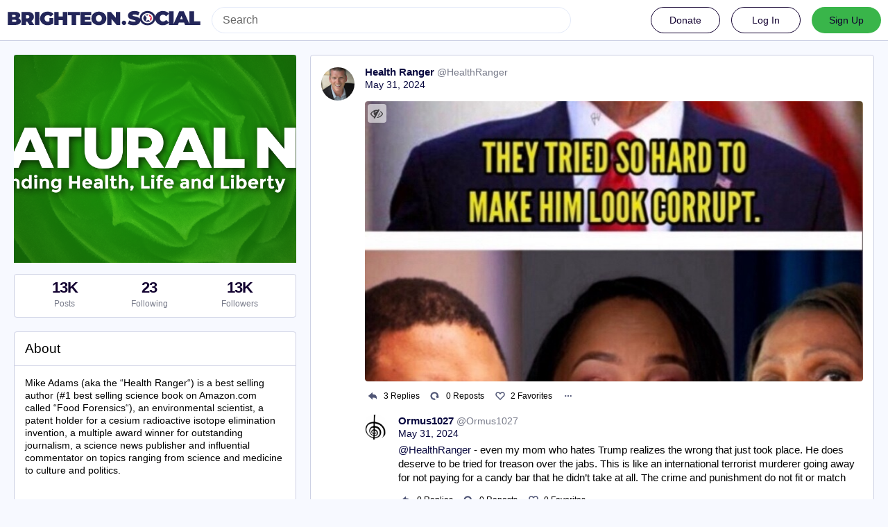

--- FILE ---
content_type: text/html; charset=utf-8
request_url: https://brighteon.social/@HealthRanger/112533614357390862
body_size: 6092
content:
<!DOCTYPE html>
<html lang='en'>
<head>
<meta charset='utf-8'>
<meta content='width=device-width, initial-scale=1' name='viewport'>
<link href='/favicon.ico' rel='icon' type='image/x-icon'>
<link href='/apple-touch-icon.png' rel='apple-touch-icon' sizes='180x180'>
<link color='#2B90D9' href='/mask-icon.svg' rel='mask-icon'>
<link href='/manifest.json' rel='manifest'>
<meta content='/browserconfig.xml' name='msapplication-config'>
<meta content='#282c37' name='theme-color'>
<meta content='yes' name='apple-mobile-web-app-capable'>
<title>Health Ranger: &quot;&quot; - BrighteonSocial</title>
<link rel="stylesheet" media="all" crossorigin="anonymous" href="/packs/css/common-635cf992.css" integrity="sha256-RsuAy2cO//8ynSGmBWUTRtcx9ZKng+G5FZtnriNaHq0=" />
<link rel="stylesheet" media="all" crossorigin="anonymous" href="/packs/css/brighteon-social-e62f84de.chunk.css" integrity="sha256-VCzcvkimEp9Kz55QyuDqnfbwOaPQZPL02RCyN6fcUFI=" />
<script src="/packs/js/common-134b74980ba210a6f9c7.js" crossorigin="anonymous" integrity="sha256-33CtLyNGBXsMGUuqSqHF0/zbwmzGJETTNgvBQ4cG6nI="></script>
<script src="/packs/js/locale_en-9563d84d3aa609a78aee.chunk.js" crossorigin="anonymous" integrity="sha256-IKtBdaSjukfsFC22V4AADnhO8aTBClYNJhG1c3gT2p0="></script>
<script src="/packs/js/tracking_code-96759725132513795791.chunk.js" crossorigin="anonymous" integrity="sha256-ubGcE1BwU7uBG0sxH8DXWsMufhEbyUChqApyukf/Oi4="></script>
<meta name="csrf-param" content="authenticity_token" />
<meta name="csrf-token" content="Fgszd_AxaWCisASbkywCDhcpUGTZY6BVSoldzBgzW9JOet4AxB0u34dtV5F7V5YuuoISUFQP4Btyf7eXMRuORA" />
<meta content='gQTFsKe80X1m2+2zCotW5Q==' name='style-nonce'>
<link rel="stylesheet" media="all" href="/inert.css" id="inert-style" />
<meta content='noindex, noarchive' name='robots'>
<link href='https://brighteon.social/api/oembed.json?url=https%3A%2F%2Fbrighteon.social%2F%40HealthRanger%2F112533614357390862' rel='alternate' type='application/json+oembed'>
<link href='https://brighteon.social/users/HealthRanger/statuses/112533614357390862' rel='alternate' type='application/activity+json'>
<meta content="BrighteonSocial" property="og:site_name" />
<meta content="article" property="og:type" />
<meta content="Health Ranger (@HealthRanger@brighteon.social)" property="og:title" />
<meta content="https://brighteon.social/@HealthRanger/112533614357390862" property="og:url" />
<meta content="2024-05-31T03:38:03Z" property="og:published_time" />
<meta content='Attached: 1 image' name='description'>
<meta content="Attached: 1 image" property="og:description" />

<meta content="https://s3.us-west-002.backblazeb2.com/MastodonK8s-Prod/media_attachments/files/112/533/612/946/797/783/original/0c3ec252cb26971a.png" property="og:image" />
<meta content="image/png" property="og:image:type" />
<meta content="750" property="og:image:width" />
<meta content="1017" property="og:image:height" />
<meta content="summary_large_image" property="twitter:card" />

<script id="initial-state" type="application/json">{"meta":{"streaming_api_base_url":"wss://brighteon.social","access_token":null,"locale":"en","domain":"brighteon.social","title":"BrighteonSocial","admin":null,"search_enabled":true,"repository":"webseedcom/brighteonsocial","source_url":"https://github.com/webseedcom/brighteonsocial","version":"3.4.6","invites_enabled":true,"mascot":null,"profile_directory":true,"trends":true,"auto_play_gif":false,"display_media":"default","reduce_motion":false,"use_blurhash":true,"crop_images":true},"compose":{"text":""},"accounts":{},"media_attachments":{"accept_content_types":[".jpg",".jpeg",".png",".gif",".webm",".mp4",".m4v",".mov",".ogg",".oga",".mp3",".wav",".flac",".opus",".aac",".m4a",".3gp",".wma","image/jpeg","image/png","image/gif","video/webm","video/mp4","video/quicktime","video/ogg","audio/wave","audio/wav","audio/x-wav","audio/x-pn-wave","audio/ogg","audio/vorbis","audio/mpeg","audio/mp3","audio/webm","audio/flac","audio/aac","audio/m4a","audio/x-m4a","audio/mp4","audio/3gpp","video/x-ms-asf"]},"settings":{"known_fediverse":false},"push_subscription":null}</script>
<script src="/packs/js/public-657eae9aab5741ddd661.chunk.js" crossorigin="anonymous" integrity="sha256-yzuR0LPDBsf0YwRzLd+8kcF0hz66NzNTA8ucetaWgZ4="></script>
<script src="/packs/js/share-c1e28434582927457417.chunk.js" crossorigin="anonymous" integrity="sha256-WCD2t7I2kVK00mFrpeV/E54bf5vnkpPNl4JP3e2f//s="></script>
<script src="/packs/js/navigation-d929c5344090b020f6c0.chunk.js" crossorigin="anonymous" integrity="sha256-JHew4cuCvXYWJMcrqRP8uGKJPs5oEIC+FFADJp84JmY="></script>
<script src="/packs/js/unsigned_navigation-5c5f6780a21245d847cb.chunk.js" crossorigin="anonymous" integrity="sha256-fVYMLPk6fWw9yawCE3ho2M6HJcQjkYDCR+w9ilKo0Ww="></script>
<script src="/packs/js/statuses-63d57aa9dba0ca50d034.chunk.js" crossorigin="anonymous" integrity="sha256-WsGaqbQ2BNHfkQaXZMcMn+ZswUER+qinqUFqoVf9XfI="></script>

</head>
<body class='statuses with-modals theme-brighteon-social no-reduce-motion'>
<div class='public-layout d-flex flex-column'>
<div><div data-props='{&quot;locale&quot;:&quot;en&quot;}' id='brighteon-unsigned-navigation'></div>
</div>
<div class='main-container'><div class='container'>
<div class='public-account-body'>
<div class='originally-grid'>
<div class='column-0'>
<div class='column-container'>
<div class='public-account-header__image mb3'>
<img class="parallax" src="https://s3.us-west-002.backblazeb2.com/MastodonK8s-Prod/accounts/headers/000/000/014/original/53ae106961395f32.png" />
</div>
<div class='public-account-counts'>
<div class='details-counters d-flex'>
<div class='counter'>
<a class="u-url u-uid decoration-none d-flex flex-column justify-content-center align-items-center" title="12,957" href="https://brighteon.social/@HealthRanger"><div class='counter-number'>13K</div>
<div class='counter-label'>Posts</div>
</a></div>
<div class='counter'>
<a class="decoration-none d-flex flex-column justify-content-center align-items-center" title="23" href="https://brighteon.social/users/HealthRanger/following"><div class='counter-number'>23</div>
<div class='counter-label'>Following</div>
</a></div>
<div class='counter'>
<a class="decoration-none d-flex flex-column justify-content-center align-items-center" title="12,999" href="https://brighteon.social/users/HealthRanger/followers"><div class='counter-number'>13K</div>
<div class='counter-label'>Followers</div>
</a></div>
</div>
</div>

<div class='public-account-bio br1'>
<div class='public-account-bio__title'>
About
</div>

<div class='account__header__content emojify'><p>Mike Adams (aka the “Health Ranger“) is a best selling author (#1 best selling science book on Amazon.com called “Food Forensics“), an environmental scientist, a patent holder for a cesium radioactive isotope elimination invention, a multiple award winner for outstanding journalism, a science news publisher and influential commentator on topics ranging from science and medicine to culture and politics.</p></div>
<div class='public-account-bio__extra'>
Member since Jul 2020
</div>
</div>

<div class='public-account-recent-media'>
<div class='public-account-recent-media__title'>
<span class="translation_missing" title="translation missing: en.accounts.recent_media">Recent Media</span>
</div>
<div class='public-account-recent-media__avatars'>
<a target="_blank" rel="noopener noreferrer" class="decoration-none" href="https://brighteon.social/@HealthRanger/115953151105345715"><div class='public-account-recent-media__avatar'>
<div>
<img alt="" class="u-photo account__avatar" src="https://s3.us-west-002.backblazeb2.com/MastodonK8s-Prod/media_attachments/files/115/953/143/977/360/147/original/b3a1c50f3258c3fa.png" />
</div>
</div>
</a><a target="_blank" rel="noopener noreferrer" class="decoration-none" href="https://brighteon.social/@HealthRanger/115940092783478604"><div class='public-account-recent-media__avatar'>
<div>
<img alt="" class="u-photo account__avatar" src="https://s3.us-west-002.backblazeb2.com/MastodonK8s-Prod/media_attachments/files/115/940/072/404/911/470/original/68c45fa714491aa1.png" />
</div>
</div>
</a><a target="_blank" rel="noopener noreferrer" class="decoration-none" href="https://brighteon.social/@HealthRanger/115931391149630078"><div class='public-account-recent-media__avatar'>
<div>
<img alt="" class="u-photo account__avatar" src="https://s3.us-west-002.backblazeb2.com/MastodonK8s-Prod/media_attachments/files/115/931/383/177/009/548/original/b9d5d7ac665dfc27.png" />
</div>
</div>
</a><a target="_blank" rel="noopener noreferrer" class="decoration-none" href="https://brighteon.social/@HealthRanger/115913281258556579"><div class='public-account-recent-media__avatar'>
<div>
<img alt="" class="u-photo account__avatar" src="https://s3.us-west-002.backblazeb2.com/MastodonK8s-Prod/media_attachments/files/115/913/266/532/063/972/original/775f5f1dd54599da.png" />
</div>
</div>
</a><a target="_blank" rel="noopener noreferrer" class="decoration-none" href="https://brighteon.social/@HealthRanger/115903392570216261"><div class='public-account-recent-media__avatar'>
<div>
<img alt="" class="u-photo account__avatar" src="https://s3.us-west-002.backblazeb2.com/MastodonK8s-Prod/media_attachments/files/115/903/387/373/246/433/original/2af27ee512a7e6c2.png" />
</div>
</div>
</a><a target="_blank" rel="noopener noreferrer" class="decoration-none" href="https://brighteon.social/@HealthRanger/115897332907866329"><div class='public-account-recent-media__avatar'>
<div>
<img alt="" class="u-photo account__avatar" src="https://s3.us-west-002.backblazeb2.com/MastodonK8s-Prod/media_attachments/files/115/897/332/057/735/956/original/7ec6656f1168bd91.png" />
</div>
</div>
</a><a target="_blank" rel="noopener noreferrer" class="decoration-none" href="https://brighteon.social/@HealthRanger/115894735850232432"><div class='public-account-recent-media__avatar'>
<div>
<img alt="" class="u-photo account__avatar" src="https://s3.us-west-002.backblazeb2.com/MastodonK8s-Prod/media_attachments/files/115/894/729/635/053/202/original/8da13a5403cb8017.png" />
</div>
</div>
</a><a target="_blank" rel="noopener noreferrer" class="decoration-none" href="https://brighteon.social/@HealthRanger/115891843108868605"><div class='public-account-recent-media__avatar'>
<div>
<img alt="" class="u-photo account__avatar" src="https://s3.us-west-002.backblazeb2.com/MastodonK8s-Prod/media_attachments/files/115/891/833/014/802/142/original/4a3a1988a91105bd.png" />
</div>
</div>
</a></div>
</div>

</div>
</div>
<div class='column-1'>
<div class='column-container'>
<div data-props='{&quot;locale&quot;:&quot;en&quot;,&quot;accountId&quot;:&quot;14&quot;,&quot;statusId&quot;:&quot;112533614357390862&quot;,&quot;username&quot;:&quot;HealthRanger&quot;,&quot;avatar&quot;:null}' id='brighteon-statuses'></div>
</div>
</div>
</div>
</div>
</div>
<div id='modal-container'></div>
</div>
<div class='container'>
<div class='footer'></div>
</div>
</div>

<div class='logo-resources'>
<svg xmlns="http://www.w3.org/2000/svg"><symbol id="brighteon-svg-logo" viewBox="0 0 216.4144 232.00976"><path d="M107.86523 0C78.203984.2425 49.672422 3.4535937 33.044922 11.089844c0 0-32.97656262 14.752031-32.97656262 65.082031 0 11.525-.224375 25.306175.140625 39.919925 1.19750002 49.22 9.02375002 97.72843 54.53124962 109.77343 20.9825 5.55375 38.99711 6.71547 53.505856 5.91797 26.31125-1.45875 41.08203-9.38867 41.08203-9.38867l-.86914-19.08984s-18.80171 5.92758-39.91796 5.20508c-20.921254-.7175-43.006879-2.25516-46.390629-27.94141-.3125-2.25625-.46875-4.66938-.46875-7.20313 0 0 20.536953 5.0204 46.564449 6.21289 15.915.73001 30.8393-.93343 45.99805-2.74218 29.07-3.47125 54.38125-21.3818 57.5625-37.74805 5.0125-25.78125 4.59961-62.916015 4.59961-62.916015 0-50.33-32.97461-65.082031-32.97461-65.082031C166.80539 3.4535938 138.255.2425 108.59375 0h-.72852zM74.296875 39.326172c12.355 0 21.710234 4.749297 27.896485 14.248047l6.01367 10.080078 6.01563-10.080078c6.185-9.49875 15.54023-14.248047 27.89648-14.248047 10.6775 0 19.28156 3.753672 25.85156 11.076172 6.36875 7.3225 9.53907 17.218828 9.53907 29.673828v60.941408h-24.14454V81.869141c0-12.46875-5.24453-18.798829-15.73828-18.798829-11.6025 0-17.41797 7.508516-17.41797 22.353516v32.375002H96.207031V85.423828c0-14.845-5.815468-22.353515-17.417969-22.353516-10.49375 0-15.740234 6.330079-15.740234 18.798829v59.148439H38.904297V80.076172c0-12.455 3.171016-22.351328 9.541015-29.673828 6.568751-7.3225 15.172813-11.076172 25.851563-11.076172z" /></symbol></svg>

<svg xmlns="http://www.w3.org/2000/svg"><symbol id="brighteon-svg-logo-full" viewBox="0 0 713.35878 175.8678"><path d="M160.55476 105.43125c-2.4125 12.40625-21.5975 25.9825-43.63375 28.61375-11.49125 1.3725-22.80375 2.63125-34.8675 2.07875-19.73-.90375-35.2975-4.71-35.2975-4.71 0 1.92125.11875 3.75.355 5.46 2.565 19.47 19.3075 20.6375 35.16625 21.18125 16.00625.5475 30.2575-3.9475 30.2575-3.9475l.65875 14.4725s-11.19625 6.01125-31.14 7.11625c-10.99875.605-24.65375-.27625-40.56-4.485C6.99851 162.08 1.06601 125.31.15851 88-.11899 76.9225.05226 66.47625.05226 57.74125c0-38.1525 24.99625-49.335 24.99625-49.335C37.65226 2.6175 59.27976.18375 81.76351 0h.5525c22.48375.18375 44.125 2.6175 56.72875 8.40625 0 0 24.99625 11.1825 24.99625 49.335 0 0 .3125 28.1475-3.48625 47.69" fill="#3088d4"/><path d="M34.65751 48.494c0-5.55375 4.5025-10.055 10.055-10.055 5.55375 0 10.055 4.50125 10.055 10.055 0 5.5525-4.50125 10.055-10.055 10.055-5.5525 0-10.055-4.5025-10.055-10.055M178.86476 60.69975v46.195h-18.30125v-44.8375c0-9.4525-3.9775-14.24875-11.9325-14.24875-8.79375 0-13.2025 5.69125-13.2025 16.94375V89.2935h-18.19375V64.75225c0-11.2525-4.40875-16.94375-13.2025-16.94375-7.955 0-11.9325 4.79625-11.9325 14.24875v44.8375H73.79851v-46.195c0-9.44125 2.40375-16.94375 7.2325-22.495 4.98-5.55 11.50125-8.395 19.595-8.395 9.36625 0 16.45875 3.59875 21.14625 10.79875l4.56 7.6425 4.55875-7.6425c4.68875-7.2 11.78-10.79875 21.1475-10.79875 8.09375 0 14.61375 2.845 19.59375 8.395 4.82875 5.55125 7.2325 13.05375 7.2325 22.495M241.91276 83.663625c3.77625-3.99 5.595-9.015 5.595-15.075 0-6.06-1.81875-11.085-5.595-14.9275-3.63625-3.99125-8.25375-5.91125-13.84875-5.91125-5.59625 0-10.2125 1.92-13.84875 5.91125-3.6375 3.8425-5.45625 8.8675-5.45625 14.9275 0 6.06 1.81875 11.085 5.45625 15.075 3.63625 3.8425 8.2525 5.76375 13.84875 5.76375 5.595 0 10.2125-1.92125 13.84875-5.76375m5.595-52.025h18.04625v73.9h-18.04625v-8.72125c-5.455 7.2425-13.01 10.79-22.80125 10.79-9.3725 0-17.34625-3.695-24.06125-11.23375-6.57375-7.5375-9.93125-16.84875-9.93125-27.785 0-10.78875 3.3575-20.10125 9.93125-27.63875 6.715-7.5375 14.68875-11.38 24.06125-11.38 9.79125 0 17.34625 3.5475 22.80125 10.78875v-8.72zM326.26951 67.258625c5.315 3.99 7.97375 9.60625 7.83375 16.7 0 7.53875-2.65875 13.45-8.11375 17.58875-5.45625 3.99125-12.03 6.06-20.00375 6.06-14.40875 0-24.20125-5.9125-29.3775-17.58875l15.66875-9.31c2.0975 6.35375 6.71375 9.60625 13.70875 9.60625 6.43375 0 9.6525-2.07 9.6525-6.35625 0-3.10375-4.1975-5.91125-12.73-8.1275-3.21875-.8875-5.87625-1.77375-7.97375-2.51375-2.9375-1.18125-5.455-2.5125-7.55375-4.1375-5.17625-3.99-7.83375-9.3125-7.83375-16.11 0-7.2425 2.5175-13.00625 7.55375-17.145 5.17625-4.28625 11.47-6.355 19.025-6.355 12.03 0 20.84375 5.1725 26.5775 15.66625l-15.38625 8.8675c-2.23875-5.02375-6.015-7.53625-11.19125-7.53625-5.45625 0-8.11375 2.06875-8.11375 6.05875 0 3.10375 4.19625 5.91125 12.73 8.12875 6.575 1.4775 11.75 3.695 15.5275 6.50375M383.626635 49.966125h-15.8075v30.7425c0 3.695 1.4 5.91125 4.0575 6.945 1.95875.74 5.875.8875 11.75.59125v17.29375c-12.16875 1.4775-20.9825.295-26.15875-3.69625-5.175-3.8425-7.69375-10.93625-7.69375-21.13375v-30.7425h-12.17v-18.3275h12.17v-14.9275l18.045-5.76375v20.69125h15.8075v18.3275zM441.124885 83.2205c3.6375-3.84375 5.455-8.72125 5.455-14.6325 0-5.91125-1.8175-10.78875-5.455-14.63125-3.6375-3.84375-8.11375-5.76375-13.57-5.76375-5.455 0-9.93125 1.92-13.56875 5.76375-3.4975 3.99-5.31625 8.8675-5.31625 14.63125 0 5.765 1.81875 10.6425 5.31625 14.6325 3.6375 3.8425 8.11375 5.76375 13.56875 5.76375 5.45625 0 9.9325-1.92125 13.57-5.76375m-39.86875 13.15375c-7.13375-7.5375-10.63125-16.70125-10.63125-27.78625 0-10.9375 3.4975-20.1 10.63125-27.6375 7.13375-7.5375 15.9475-11.38 26.29875-11.38 10.3525 0 19.165 3.8425 26.3 11.38 7.135 7.5375 10.77125 16.84875 10.77125 27.6375 0 10.9375-3.63625 20.24875-10.77125 27.78625-7.135 7.53875-15.8075 11.2325-26.3 11.2325-10.49125 0-19.165-3.69375-26.29875-11.2325M524.92126 83.663625c3.6375-3.99 5.455-9.015 5.455-15.075 0-6.06-1.8175-11.085-5.455-14.9275-3.63625-3.99125-8.25375-5.91125-13.84875-5.91125-5.59625 0-10.2125 1.92-13.98875 5.91125-3.63625 3.8425-5.45625 8.8675-5.45625 14.9275 0 6.06 1.82 11.085 5.45625 15.075 3.77625 3.8425 8.5325 5.76375 13.98875 5.76375 5.595 0 10.2125-1.92125 13.84875-5.76375m5.455-81.585h18.04625v103.46h-18.04625v-8.72125c-5.315 7.2425-12.87 10.79-22.66125 10.79-9.3725 0-17.485-3.695-24.2-11.23375-6.575-7.5375-9.9325-16.84875-9.9325-27.785 0-10.78875 3.3575-20.10125 9.9325-27.63875 6.715-7.5375 14.8275-11.38 24.2-11.38 9.79125 0 17.34625 3.5475 22.66125 10.78875v-38.28zM611.79626 83.2205c3.63625-3.84375 5.455-8.72125 5.455-14.6325 0-5.91125-1.81875-10.78875-5.455-14.63125-3.6375-3.84375-8.11375-5.76375-13.57-5.76375-5.455 0-9.9325 1.92-13.56875 5.76375-3.49875 3.99-5.31625 8.8675-5.31625 14.63125 0 5.765 1.8175 10.6425 5.31625 14.6325 3.63625 3.8425 8.11375 5.76375 13.56875 5.76375 5.45625 0 9.9325-1.92125 13.57-5.76375m-39.86875 13.15375c-7.135-7.5375-10.63125-16.70125-10.63125-27.78625 0-10.9375 3.49625-20.1 10.63125-27.6375 7.135-7.5375 15.9475-11.38 26.29875-11.38 10.3525 0 19.165 3.8425 26.3 11.38 7.135 7.5375 10.77125 16.84875 10.77125 27.6375 0 10.9375-3.63625 20.24875-10.77125 27.78625-7.135 7.53875-15.8075 11.2325-26.3 11.2325-10.49125 0-19.16375-3.69375-26.29875-11.2325M713.35876 60.163875v45.37375h-18.04625v-43.00875c0-4.8775-1.25875-8.5725-3.77625-11.38-2.37875-2.5125-5.73625-3.84375-10.0725-3.84375-10.2125 0-15.3875 6.06-15.3875 18.3275v39.905h-18.04625v-73.89875h18.04625v8.27625c4.33625-6.94625 11.19-10.345 20.84375-10.345 7.69375 0 13.98875 2.66 18.885 8.12875 5.035 5.46875 7.55375 12.85875 7.55375 22.465"/></symbol></svg>

</div>
<img alt='' referrerpolicy='no-referrer-when-downgrade' src='https://analytics.distributednews.com/piwik/matomo.php?idsite=593&amp;amp;rec=1' style='border:0'>
<script defer src="https://static.cloudflareinsights.com/beacon.min.js/vcd15cbe7772f49c399c6a5babf22c1241717689176015" integrity="sha512-ZpsOmlRQV6y907TI0dKBHq9Md29nnaEIPlkf84rnaERnq6zvWvPUqr2ft8M1aS28oN72PdrCzSjY4U6VaAw1EQ==" data-cf-beacon='{"rayId":"9c4ed3b2daad2877","version":"2025.9.1","serverTiming":{"name":{"cfExtPri":true,"cfEdge":true,"cfOrigin":true,"cfL4":true,"cfSpeedBrain":true,"cfCacheStatus":true}},"token":"675b079d36c44ed5abf53781eb45fcb0","b":1}' crossorigin="anonymous"></script>
</body>
<foot></foot>
</html>

